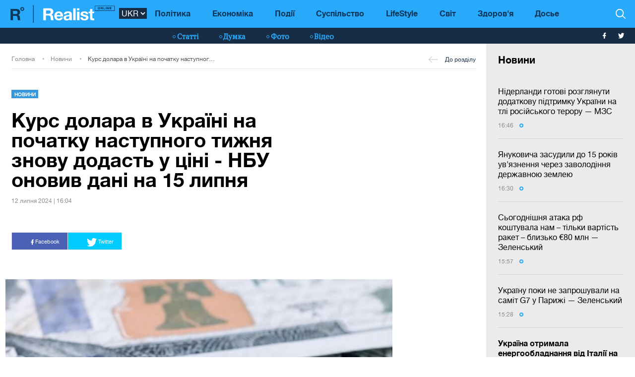

--- FILE ---
content_type: text/html; charset=UTF-8
request_url: https://realist.online/ukr/news/kurs-dolara-v-ukrajini-na-pochatku-nastupnoho-tizhnja-znovu-dodast-u-tsini-nbu-onoviv-dani-na-15-lipnja-
body_size: 13673
content:
    <!DOCTYPE html>
    <html lang="uk">
                    <head>
    <meta charset="utf-8">
    <meta http-equiv="X-UA-Compatible" content="IE=edge">
    <meta name="viewport" content="width=device-width, initial-scale=1">
    
        <title>Курс долара виріс на 16 копійок - НБУ оновив ціни на 15 липня </title>    <meta name="description" content="Курс долара в Україні на початку нового робочого тижня знову збільшиться в ціні. Національний банк підняв американську валюту до нового історичного максимуму, в результаті чого вона перевищила позначку в 41 гривню.
Про це головний регулятор написав на своєму офіційному порталі у п&#039;ятницю, 12 липня.&amp;nbsp;
Так, станом на понеділок, 15 липня, долар США перебуватиме на рівні&amp;nbsp;41,0434 гривні за один &quot;зелений&quot;, що на 0,1677 гривні більше, аніж напередодні (вищим офіційний ку" class="js-meta" />        
    <meta name="google-site-verification" content="lhSer1jyyuRiJ-ZpOF58dXBcxoba-zsQT0WHYRsS-ms" />

        
            
    
    <meta name="twitter:card" content="summary">
    <meta name="twitter:title" content="Курс долара в Україні на початку наступного тижня знову додасть у ціні - НБУ оновив дані на 15 липня ">
    <meta name="twitter:image" content="https://realist.online/img/article/1334/28_og_image-v1720793829.png">

    <meta property="og:title" content="Курс долара в Україні на початку наступного тижня знову додасть у ціні - НБУ оновив дані на 15 липня ">
    <meta property="og:description" content="">
    <meta property="og:url" content="https://realist.online/ukr/news/kurs-dolara-v-ukrajini-na-pochatku-nastupnoho-tizhnja-znovu-dodast-u-tsini-nbu-onoviv-dani-na-15-lipnja-" />
    <meta property="og:image" content="https://realist.online/img/article/1334/28_og_image-v1720793829.png" />
    <meta property="og:type" content="article"/>
    <meta property="og:image:width" content="1200" />
    <meta property="og:image:height" content="678" />

    <link href="/user/css/realist-min-v108.css" rel="stylesheet">
    <link href="/user/css/mfix5-v26.css" rel="stylesheet">

    <script async src="https://pagead2.googlesyndication.com/pagead/js/adsbygoogle.js?client=ca-pub-4708441813994321" crossorigin="anonymous"></script>
    <script async src="https://pagead2.googlesyndication.com/pagead/js/adsbygoogle.js?client=ca-pub-5905182425492370" crossorigin="anonymous"></script>

                                                        <link rel="preload" as="image" href="/img/article/1334/28_large-v1720793828.png"/>
            <link rel="preload" as="image" href="/img/article/1334/28_tn-v1720793826.png"/>
            
            
                

            <script type="application/ld+json">
        {
            "@context": "http://schema.org",
            "@type": "NewsArticle",
            "mainEntityOfPage": {
                "@type": "WebPage",
                "@id": "https://realist.online/ukr/news/kurs-dolara-v-ukrajini-na-pochatku-nastupnoho-tizhnja-znovu-dodast-u-tsini-nbu-onoviv-dani-na-15-lipnja-"
            },
            "headline": "Курс долара в Україні на початку наступного тижня знову додасть у ціні - НБУ оновив дані на 15 липня ",
                        "image":  ["https://realist.online/img/article/1334/28_main-v1720793826.png"],
                "datePublished": "2024-07-12T16:04:00+03:00",
                "dateCreated": "2024-07-12T16:04:00+03:00",
                    "dateModified": "2026-01-21T05:57:33+02:00",
                    "publisher": {
                "@type": "Organization",
                "name": "Realist.online",
                "logo": {
                    "@type": "ImageObject",
                    "url": "https://realist.online/user/img/realist-logo.png",
                    "width": 264,
                    "height": 46
                }
            },
            "author": {
                "@type": "Organization",
                "name": "Realist.online"
            },
            "description": ""
        }</script>
    
            <script type="application/ld+json">
        {
            "@context": "http://schema.org/", 
            "@type": "BreadcrumbList", 
            "itemListElement": [
                { 
                "@type": "ListItem", 
                "position": "1", 
                "item": { 
                    "@id": "https://realist.online/ukr", 
                    "name": "Головна" 
                } 
                },
                {
                "@type": "ListItem", 
                "position": "2", 
                "item": { 
                    "@id": "https://realist.online/ukr/news", 
                    "name": "Новини" 
                } 
                },
                {
                "@type": "ListItem", 
                "position": "3", 
                "item": { 
                    "@id": "https://realist.online/ukr/news/kurs-dolara-v-ukrajini-na-pochatku-nastupnoho-tizhnja-znovu-dodast-u-tsini-nbu-onoviv-dani-na-15-lipnja-", 
                    "name": "Курс долара в Україні на початку наступного тижня знову додасть у ціні - НБУ оновив дані на 15 липня " 
                } 
                }
            ]
        }
        </script>
        
    <link rel="shortcut icon" href="/user/img/favicon.ico" type="image/x-icon">

    
            

                <link rel="canonical" href="https://realist.online/ukr/news/kurs-dolara-v-ukrajini-na-pochatku-nastupnoho-tizhnja-znovu-dodast-u-tsini-nbu-onoviv-dani-na-15-lipnja-"/>
        <link rel="alternate" href="https://realist.online/ukr/news/kurs-dolara-v-ukrajini-na-pochatku-nastupnoho-tizhnja-znovu-dodast-u-tsini-nbu-onoviv-dani-na-15-lipnja-" hreflang="uk-UA"/>
                        <link rel="alternate" href="https://realist.online/news/kurs-dollara-v-ukraine-v-nachale-sledujushchej-nedeli-snova-pribavit-v-tsene-nbu-obnovil-dannye-na-15-ijulja" hreflang="ru-UA"/>
            
            <link rel="amphtml" href="https://realist.online/ukr/amp/news/kurs-dolara-v-ukrajini-na-pochatku-nastupnoho-tizhnja-znovu-dodast-u-tsini-nbu-onoviv-dani-na-15-lipnja-">
    
    <script async src="https://pagead2.googlesyndication.com/pagead/js/adsbygoogle.js?client=ca-pub-6199736419428429" crossorigin="anonymous"></script>

    <!-- Google tag (gtag.js) -->
    <script async src="https://www.googletagmanager.com/gtag/js?id=G-0ZC460X59H"></script>
    <script>
        window.dataLayer = window.dataLayer || [];
        function gtag(){dataLayer.push(arguments);}
        gtag('js', new Date());

        gtag('config', 'G-0ZC460X59H');
    </script>

    <script>
        var loadsrcscache = [];
        load_srcs = function(sources, callback) {
            loadsrcscache.push([sources, callback]);
        }
    </script>
</head>

                                                            <body class="open-news">
            <div class="sbody">
                
                                    <script src="https://cdn.admixer.net/scripts3/loader2.js" async
                            data-inv="//inv-nets.admixer.net/"
                            data-r="single"
                            data-sender="admixer"
                            data-bundle="desktop"></script>
                    <script type='text/javascript'>
                        (window.globalAmlAds = window.globalAmlAds || []).push(function() {
                        globalAml.defineSlot({z: '008b0fad-8b34-455b-89d4-52129a977b75', ph: 'admixer_008b0fad8b34455b89d452129a977b75_zone_63499_sect_18531_site_13860', i: 'inv-nets', s:'d6188603-55af-49b3-b884-f8bd1f289d30', sender: 'admixer'});
                        globalAml.singleRequest("admixer");});
                    </script>
                                
                 
<header>
    <style>
        [data-place="45"] .banner img {
            max-height:88px;
            display:block;
            margin: 0 auto;
        }
    </style>
    <div class="header">
        <div class="menu-top" data-js="menu"> 
            
            <div class="inner relative">           
                <a href="/ukr" class="logo fl-left"><img src="/user/img/logo.svg" alt="Realist logo"></a>

                <select class="switcher js-lang-switch"> 
                                                                                                                                                                        <option data-lset="1"  value="/news/kurs-dollara-v-ukraine-v-nachale-sledujushchej-nedeli-snova-pribavit-v-tsene-nbu-obnovil-dannye-na-15-ijulja">RUS</option>
                                                                                                                                                    <option data-lset="2" selected value="#">UKR</option>
                                    </select>

                <div class="btns-border btns-mobile clearfix fl-left">
                    <div class="themes fl-left" data-js="panel" data-type="themes">
                        <span class="icon-themes">
                            <img class="svg" src="/user/img/themes.svg" alt="themes" width="13" height="9">
                        </span>
                    </div>
                    <div class="stream fl-left" data-js="panel" data-type="news">
                        <span class="icon-stream">
                            <img class="svg" src="/user/img/stream1.svg" alt="stream" width="13" height="9">

                        </span>
                    </div>
                </div>
                <div class="menu-btns p-y-2">
                    <div class="mobile-btn fl-left" data-js="mobileMenu" style='display: none'>
                        <span class="mobile-sign"></span>Розділи
                    </div>
                    <div class="btns-border btns-border-bottom clearfix fl-left">
                    </div>
                    <div class="search fl-right" data-js="search" search-top>

                        <img class="svg" src="/user/img/search.svg" alt="search" width="12" height="12">

                    </div>
                </div>
                <input type="checkbox" id="nav-trigger" class="nav-trigger" style='display: none'/>
                <label class='nav-trigger-label' for="nav-trigger">
                <div><span class="mobile-sign"></span>Розділи</div>
                </label>
                <nav class="menu-wr">
                    <ul class="menu" mainmenu>
                                                                                                                                                                                <li class="link-item"><a href="/ukr/politika" class="link ">Політика</a></li>
                                                                                                                                                                                                            <li class="link-item"><a href="/ukr/ekonomika" class="link ">Економіка</a></li>
                                                                                                                                                                                                            <li class="link-item"><a href="/ukr/incident" class="link ">Події</a></li>
                                                                                                                                                                                                            <li class="link-item"><a href="/ukr/society" class="link ">Суспільство</a></li>
                                                                                                                                                                                                            <li class="link-item"><a href="/ukr/life" class="link ">LifeStyle</a></li>
                                                                                                                                                                                                            <li class="link-item"><a href="/ukr/mir" class="link ">Світ</a></li>
                                                                                                                                                                                                            <li class="link-item"><a href="/ukr/health" class="link ">Здоров'я</a></li>
                                                                            <li class="link-item">
                            <a href="/ukr/files/persons" class="link ">
                                Досье
                            </a>
                        </li>
                    </ul>
                </nav>
                
                <div class="panel-search">
                    <div class="input-wr">
                        <input type="text" placeholder="Пошук по сайту" class="input" id="top-search" search-top>
                    </div>
                </div>
            </div>
        </div>    
        <div class="menu-bottom">
            <div class="inner relative clearfix">
                <div class="menu-bottom-left">
                    <div class="rates fl-left clearfix">
                    </div>
                </div>
                <nav class="menu-wr" reloadable data-block="menu-bottom" data-fade="false">
                    <ul class="menu">
                                                                                                                                                                                <li class="hashtag-item">
                                    <a href="/ukr/publications" class="hashtag"><span class="hashtag-sign htsmall"></span>Статті</a>
                                </li>
                                                                                                                                                                                                                                                                                                                                                                                                                                                                                                                                                                    <li class="hashtag-item">
                                    <a href="/ukr/group/blog" class="hashtag"><span class="hashtag-sign htsmall"></span>Думка</a>
                                </li>
                                                                                                                                                                                                            <li class="hashtag-item">
                                    <a href="/ukr/group/fotoreportazh" class="hashtag"><span class="hashtag-sign htsmall"></span>Фото</a>
                                </li>
                                                                                                                                                                                                            <li class="hashtag-item">
                                    <a href="/ukr/group/video" class="hashtag"><span class="hashtag-sign htsmall"></span>Відео</a>
                                </li>
                                                                        </ul>
                </nav>
                <div class="social">
                    <a href="https://www.facebook.com/people/Realist-Online/100087422393232/" rel="nofollow" class="fb" target="_blank">
                        <img class="svg" src="/user/img/fb-wh.svg" alt="fb-wh" width="6" height="12">
                    </a>
                    <a href="https://twitter.com/realist_online" rel="nofollow" class="tw" target="_blank">
                        <img class="svg" src="/user/img/tw-wh.svg" alt="tw-wh" width="20" height="18">
                    </a>
                </div>
            </div>
        </div>
    </div>
</header>                  <style>aside > section > .sunsite_actions {position: relative;}.mob_close {margin: 0;display: block;width: 33px !important;position: absolute;top: 0;right: 0;height: 33px;background: #fff;z-index: 110000}.mob_close .btn_close_b {margin: 0;display: block;width: 33px !important;height: 33px;background-image: url("[data-uri]");background-size: 100%;cursor: pointer}.section-menu {display: flex;flex-direction: column;justify-content: space-between;}</style>



    <aside>
        <section class="section-menu section-news grey-item mfix">
                        <div data-action="banners" data-place="63" data-page="2900" class="sunsite_actions"></div>
    
    <section class="list">
        <div class="themes-title themes-title-inside m-t-pol p-t-2 p-x-3 p-b-2">Новини</div>

        <section class="panel-no-image-short clearfix js-append-stream">
                        
                            
                <section class="panel panel-text relative">
                    <section class="news-list">
                                                <a href="/ukr/news/niderlandi-hotovi-rozhljanuti-dodatkovu-pidtrimku-ukrajini-na-tli-rosijskoho-teroru-mzs" class="news-title" data-edit="141919,2900" data-absnum="141919">
                                                            Нідерланди готові розглянути додаткову підтримку України на тлі російського терору — МЗС
                                                                                    </a>

                        
                        <div class="panel-date">
                            <span class="date-sign">
                                16:46
                                <span class="circle"></span>
                            </span>
                        </div>
                    </section>
                    <div class="line-bottom"></div>
                </section>

                                            
                <section class="panel panel-text relative">
                    <section class="news-list">
                                                <a href="/ukr/news/janukovicha-zasudili-do-15-rokiv-uvjaznennja-cherez-zavolodinnja-derzhavnoju-zemleju" class="news-title" data-edit="141918,2900" data-absnum="141918">
                                                            Януковича засудили до 15 років ув'язнення через заволодіння державною землею
                                                                                    </a>

                        
                        <div class="panel-date">
                            <span class="date-sign">
                                16:30
                                <span class="circle"></span>
                            </span>
                        </div>
                    </section>
                    <div class="line-bottom"></div>
                </section>

                                            
                <section class="panel panel-text relative">
                    <section class="news-list">
                                                <a href="/ukr/news/sohodnishnja-ataka-rf-koshtuvala-nam-tilki-vartist-raket-blizko-80-mln-zelenskij" class="news-title" data-edit="141917,2900" data-absnum="141917">
                                                            Сьогоднішня атака рф коштувала нам – тільки вартість ракет – близько €80 млн — Зеленський
                                                                                    </a>

                        
                        <div class="panel-date">
                            <span class="date-sign">
                                15:57
                                <span class="circle"></span>
                            </span>
                        </div>
                    </section>
                    <div class="line-bottom"></div>
                </section>

                                            
                <section class="panel panel-text relative">
                    <section class="news-list">
                                                <a href="/ukr/news/ukrajinu-poki-ne-zaproshuvali-na-samit-g7-u-parizhi-zelenskij" class="news-title" data-edit="141916,2900" data-absnum="141916">
                                                            Україну поки не запрошували на саміт G7 у Парижі — Зеленський
                                                                                    </a>

                        
                        <div class="panel-date">
                            <span class="date-sign">
                                15:28
                                <span class="circle"></span>
                            </span>
                        </div>
                    </section>
                    <div class="line-bottom"></div>
                </section>

                                            
                <section class="panel panel-text relative">
                    <section class="news-list">
                                                <a href="/ukr/news/ukrajina-otrimala-enerhoobladnannja-vid-italiji-dlja-dodatkovoji-heneratsiji-elektroenerhiji-zelenskij" class="news-title" data-edit="141915,2900" data-absnum="141915">
                                                            <strong>Україна отримала енергообладнання від Італії на понад €835 тисяч — Зеленський</strong>
                                                    </a>

                        
                        <div class="panel-date">
                            <span class="date-sign">
                                14:57
                                <span class="circle"></span>
                            </span>
                        </div>
                    </section>
                    <div class="line-bottom"></div>
                </section>

                                            
                <section class="panel panel-text relative">
                    <section class="news-list">
                                                <a href="/ukr/news/zelenskij-rozpoviv-za-jakikh-umov-mozhliva-zustrich-z-trampom-u-davosi" class="news-title" data-edit="141914,2900" data-absnum="141914">
                                                            Зеленський розповів, за яких умов можлива зустріч з Трампом у Давосі
                                                                                    </a>

                        
                        <div class="panel-date">
                            <span class="date-sign">
                                14:32
                                <span class="circle"></span>
                            </span>
                        </div>
                    </section>
                    <div class="line-bottom"></div>
                </section>

                                            
                <section class="panel panel-text relative">
                    <section class="news-list">
                                                <a href="/ukr/news/tramp-zaprosiv-ukrajinu-uvijti-do-skladu-radi-miru-zelenskij" class="news-title" data-edit="141912,2900" data-absnum="141912">
                                                            Трамп запросив Україну увійти до складу Ради миру — Зеленський
                                                                                    </a>

                        
                        <div class="panel-date">
                            <span class="date-sign">
                                13:59
                                <span class="circle"></span>
                            </span>
                        </div>
                    </section>
                    <div class="line-bottom"></div>
                </section>

                                            
                <section class="panel panel-text relative">
                    <section class="news-list">
                                                <a href="/ukr/news/ja-obiraju-ukrajinu-a-ne-ekonomichnij-forum-zelenskij" class="news-title" data-edit="141911,2900" data-absnum="141911">
                                                            Я обираю Україну, а не економічний форум — Зеленський
                                                                                    </a>

                        
                        <div class="panel-date">
                            <span class="date-sign">
                                13:34
                                <span class="circle"></span>
                            </span>
                        </div>
                    </section>
                    <div class="line-bottom"></div>
                </section>

                                            
                <section class="panel panel-text relative">
                    <section class="news-list">
                                                <a href="/ukr/news/holova-mzs-ukrajini-proviv-rozmovu-z-hlavoju-diplomatiji-jes-kajeju-kallas" class="news-title" data-edit="141910,2900" data-absnum="141910">
                                                            Голова МЗС України провів розмову з главою дипломатії ЄС Каєю Каллас
                                                                                    </a>

                        
                        <div class="panel-date">
                            <span class="date-sign">
                                13:14
                                <span class="circle"></span>
                            </span>
                        </div>
                    </section>
                    <div class="line-bottom"></div>
                </section>

                                            
                <section class="panel panel-text relative">
                    <section class="news-list">
                                                <a href="/ukr/news/na-dnipropetrovshchini-bez-tepla-zalishilisja-ponad-15-000-spozhivachiv-kuleba" class="news-title" data-edit="141909,2900" data-absnum="141909">
                                                            На Дніпропетровщині без тепла залишилися понад 15 000 споживачів — Кулеба
                                                                                    </a>

                        
                        <div class="panel-date">
                            <span class="date-sign">
                                13:01
                                <span class="circle"></span>
                            </span>
                        </div>
                    </section>
                    <div class="line-bottom"></div>
                </section>

                                            
                <section class="panel panel-text relative">
                    <section class="news-list">
                                                <a href="/ukr/news/u-kijevi-ponad-5600-bahatopoverkhivok-bez-opalennja-pislja-ataki-rf-klichko" class="news-title" data-edit="141908,2900" data-absnum="141908">
                                                            У Києві понад 5600 багатоповерхівок без опалення після атаки рф — Кличко
                                                                                    </a>

                        
                        <div class="panel-date">
                            <span class="date-sign">
                                12:49
                                <span class="circle"></span>
                            </span>
                        </div>
                    </section>
                    <div class="line-bottom"></div>
                </section>

                                            
                <section class="panel panel-text relative">
                    <section class="news-list">
                                                <a href="/ukr/news/zelenskij-proviv-cherhovij-enerhetichnij-selektor-detali-" class="news-title" data-edit="141907,2900" data-absnum="141907">
                                                            Зеленський провів черговий енергетичний селектор: деталі 
                                                                                    </a>

                        
                        <div class="panel-date">
                            <span class="date-sign">
                                11:56
                                <span class="circle"></span>
                            </span>
                        </div>
                    </section>
                    <div class="line-bottom"></div>
                </section>

                                            
                <section class="panel panel-text relative">
                    <section class="news-list">
                                                <a href="/ukr/news/na-poltavshchini-voroh-atakuvav-promislovij-objekt-dsns-foto" class="news-title" data-edit="141906,2900" data-absnum="141906">
                                                            На Полтавщині ворог атакував промисловий об'єкт — ДСНС (фото)
                                                                                    </a>

                        
                        <div class="panel-date">
                            <span class="date-sign">
                                11:34
                                <span class="circle"></span>
                            </span>
                        </div>
                    </section>
                    <div class="line-bottom"></div>
                </section>

                                            
                <section class="panel panel-text relative">
                    <section class="news-list">
                                                <a href="/ukr/news/sbu-zatrimala-ahenta-hru-rf-jakij-hotuvav-skhroni-z-vibukhivkoju-dlja-teraktiv-u-chotirokh-rehionakh" class="news-title" data-edit="141905,2900" data-absnum="141905">
                                                            СБУ затримала агента ГРУ рф, який готував схрони з вибухівкою для терактів у чотирьох регіонах
                                                                                    </a>

                        
                        <div class="panel-date">
                            <span class="date-sign">
                                10:54
                                <span class="circle"></span>
                            </span>
                        </div>
                    </section>
                    <div class="line-bottom"></div>
                </section>

                                            
                <section class="panel panel-text relative">
                    <section class="news-list">
                                                <a href="/ukr/news/unochi-rosija-zavdala-kombinovanoho-udaru-po-ukrajini-skilki-tsilej-zbila-ppo" class="news-title" data-edit="141904,2900" data-absnum="141904">
                                                            Уночі росія завдала комбінованого удару по Україні: скільки цілей збила ППО
                                                                                    </a>

                        
                        <div class="panel-date">
                            <span class="date-sign">
                                10:39
                                <span class="circle"></span>
                            </span>
                        </div>
                    </section>
                    <div class="line-bottom"></div>
                </section>

                                            
                <section class="panel panel-text relative">
                    <section class="news-list">
                                                <a href="/ukr/news/rosija-atakuvala-ukrajinu-balistikoju-krilatimi-raketami-ta-ponad-300-dronami-zelenskij" class="news-title" data-edit="141903,2900" data-absnum="141903">
                                                            росія атакувала Україну балістикою, крилатими ракетами та понад 300 дронами — Зеленський
                                                                                    </a>

                        
                        <div class="panel-date">
                            <span class="date-sign">
                                10:18
                                <span class="circle"></span>
                            </span>
                        </div>
                    </section>
                    <div class="line-bottom"></div>
                </section>

                                            
                <section class="panel panel-text relative">
                    <section class="news-list">
                                                <a href="/ukr/news/vnochi-voroh-atakuvav-dnipro-postrazhdalo-dvoje-ljudej" class="news-title" data-edit="141901,2900" data-absnum="141901">
                                                            Вночі ворог атакував Дніпро: постраждало двоє людей
                                                                                    </a>

                        
                        <div class="panel-date">
                            <span class="date-sign">
                                09:57
                                <span class="circle"></span>
                            </span>
                        </div>
                    </section>
                    <div class="line-bottom"></div>
                </section>

                                            
                <section class="panel panel-text relative">
                    <section class="news-list">
                                                <a href="/ukr/politika/chomu-ukrajini-vihidno-stvorennja-novoji-jevropejskoji-oboronnoji-industrialnoji-koalitsiji-nezalezhno-vid-ssha" class="news-title" data-edit="141902,2871" data-absnum="141902">
                                                            Чому Україні вигідно створення нової європейської оборонної індустріальної коаліції незалежно від США
                                                                                    </a>

                        
                        <div class="panel-date">
                            <span class="date-sign">
                                09:55
                                <span class="circle"></span>
                            </span>
                        </div>
                    </section>
                    <div class="line-bottom"></div>
                </section>

                                            
                <section class="panel panel-text relative">
                    <section class="news-list">
                                                <a href="/ukr/news/u-kilkokh-rehionakh-dijut-avarijni-vidkljuchennja-cherez-rosijski-obstrili-ukrenerho" class="news-title" data-edit="141900,2900" data-absnum="141900">
                                                            У кількох регіонах діють аварійні відключення через російські обстріли — "Укренерго"
                                                                                    </a>

                        
                        <div class="panel-date">
                            <span class="date-sign">
                                09:33
                                <span class="circle"></span>
                            </span>
                        </div>
                    </section>
                    <div class="line-bottom"></div>
                </section>

                                            
                    <div class="panel panel-text relative">
                        <div class="news-list">
                            <div data-action="banners" data-place="41" data-page="2900" class="sunsite_actions"></div>
                        </div>
                    </div>

                    <div class="section-date fl-left col-xs-12">19 сiчня 2026</div>
                
                <section class="panel panel-text relative">
                    <section class="news-list">
                                                <a href="/ukr/news/u-davosi-rozpochavsja-vsesvitnij-ekonomichnij-forum-2026-roku-khto-prisutnij-ta-pro-shcho-hovoritimut" class="news-title" data-edit="141898,2900" data-absnum="141898">
                                                            <strong>У Давосі розпочався Всесвітній економічний форум 2026 року: хто присутній та про що говоритимуть</strong>
                                                    </a>

                        
                        <div class="panel-date">
                            <span class="date-sign">
                                16:49
                                <span class="circle"></span>
                            </span>
                        </div>
                    </section>
                    <div class="line-bottom"></div>
                </section>

                                    </section>

        <div class="panel panel-text relative newsmob">
            <div class="news-list">
                <a href="/ukr/news" class="_news-title">Читати всі новини</a>
            </div>
        </div>

        <div class="panel panel-text relative js-load-more" >
            <div class="news-list">
                <a href="/ukr/news" class="_news-title">Читати всі новини</a>
            </div>
        </div>

    </section>

            <div data-action="banners" data-place="69" data-page="2900" class="sunsite_actions"></div>
    
        </section>
    </aside>

<script>
    document.querySelector('body').classList.add('open-news');

    /*
    document.addEventListener("scroll", function() {
        if(window.banners_loaded && !window.init_aside) {
            setTimeout(() => {
                if(window.scrollY >= 10) {
                    const section_menu = document.querySelector('.section-menu.section-news');
                    var bans = section_menu.querySelectorAll('.banner'), 
                        ban_h = 0;

                    for (let ban of bans) {
                        ban_h += ban.offsetHeight;
                    }

                    let list = section_menu.querySelector('.list');
                    list.style.height = 'calc(100vh - '+ ban_h +'px - 88px)';

                    window.init_aside = true;
                }
            }, 1000);
        }
    });



    let moreBtn = document.querySelector('.js-load-more');
    let streamElement = document.querySelector('.js-append-stream');
    
    let page = 2;
    
    if(moreBtn && streamElement) {
        moreBtn.addEventListener('click', function (e) {
            e.preventDefault();

            ajax.get(
                'https://realist.online' + lang + '/actions/load-news',
                {
                    'page' : page
                },
                function(data) {
                    data = JSON.parse(data);
                    if(data.success) {
                        let stream = data.list;
                        for(let item in stream) {
                            //streamElement.append(fromHTML(stream[item]));
                            var resHTML = fromHTMLAll(stream[item]);
                            Array.from(resHTML).forEach(function(el) {
                                streamElement.append(el);
                            });
                        }
                        page++;
                        
                        if(typeof place_redactor_pens !== 'undefined') {
                            place_redactor_pens();
                        }
                    }

                    if(!data.next) {
                        moreBtn.style.display = 'none';
                    }
                }
            );
        });
    }
    */
</script>
<section reloadable="" data-block="content" class="section-main">
    <div class="content">
        <div class="panel-list">
            <div class="inner">
                <div class="row">
                    <div class="template clearfix" data-js="template">
                        <div class="grid" style="position: relative; height: 0px;">
                            <div class="grid-sizer"></div>
                            <div class="item width-12" style="position: absolute; left: 0%; top: 0px;">
                                <div class="wrapper">
                                    <div style="text-align:center; margin:0 auto;">
                                    </div>
                                </div>
                            </div>
                            <div class="item width-12" style="position: absolute; left: 0%; top: 0px;">
                                <div class="wrapper">
                                </div>
                            </div>
                        </div>
                    </div>
                </div>
            </div>

            <div class="panel-list breadcrumbs-list breadcrumbs-list-relative margin-up breadcrumbs-after-banner">
    <div>
        <div class="inner breadcrumbs-inner">
            <div class="breadcrumbs-line clearfix">
                <ul class="breadcrumbs col-xs-8">
                    <li class="crumbs-item"><a href="/ukr/">Головна</a></li>
                    <li class="crumbs-item"><a href="/ukr/news">Новини</a></li>
                    <li class="crumbs-item"><a href="/ukr/news/kurs-dolara-v-ukrajini-na-pochatku-nastupnoho-tizhnja-znovu-dodast-u-tsini-nbu-onoviv-dani-na-15-lipnja-">Курс долара в Україні на початку наступного тижня знову додасть у ціні - НБУ оновив дані на 15 липня </a></li>
                </ul>
                <a href="/ukr/news" class="back"><span class="back-sign"></span>До розділу</a>
            </div>
        </div>
    </div>
</div>            
            <article class="content content-aside-fixed mir">
                <div class="panel-list panel-list-header">
                    <div class="inner">
                        <div class="row content-wide-block min-text-height650">
                            <div class="clearfix col-xs-9">
                                <div class="panel panel-text col-sm-10 fl-left">
                                    <div class="panel-type-inner">
                                        <a href="/ukr/news" class="panel-type up">Новини</a>

                                                                            </div>

                                    <h1 data-edit="133428,2900" data-absnum="133428">Курс долара в Україні на початку наступного тижня знову додасть у ціні - НБУ оновив дані на 15 липня </h1>
                                    <div class="panel-date">
                                        12 липня 2024 | 16:04
                                    </div>
                                </div>
                            </div>
                            <div class="panel-aside col-sm-3 m-t-1 p-t-pol">
                            </div>
                            <div class="wrapper col-xs-12 col-sm-9 clearfix fl-left">
                                <div class="social-share">
                                    <div class="social-likes likely" data-js="likely">
                                        <div class="facebook">
                                            <img class="svg" src="/user/img/fb-wh.svg" alt="fb-wh" width="6" height="12">
                                            Facebook
                                        </div>
                                        <div class="twitter">
                                            <img class="svg" src="/user/img/tw-wh.svg" alt="tw-wh" width="20" height="18">
                                            Twitter
                                        </div>
                                    </div>
                                </div>
                            </div>

                                                                                        <div class="wrapper col-xs-12 col-sm-9 clearfix" style="max-width:900px;">
                                    <picture style="max-width:750px;width:100%; height:auto">
                                        <source srcset="/img/article/1334/28_tn-v1720793826.png" media="(max-width: 567px)">
                                        <img src="/img/article/1334/28_large-v1720793828.png" alt="Курс долара виріс на 16 копійок - НБУ оновив ціни на 15 липня  - фото 1">
                                    </picture>
                                                                    </div>
                                                        
                            <div id="article-content">
                                

                                                                    <div class="only-text fl-left col-mob-12 col-sm-9 left2">
                                        <div class="panel panel-text p-y-0 col-xs-12">
                                                                                        <p>Курс долара в Україні на початку нового робочого тижня знову збільшиться в ціні. Національний банк підняв американську валюту до нового історичного максимуму, в результаті чого вона перевищила позначку в 41 гривню.</p><div class="advertising ukrnet"><div data-action="banners" data-place="49" data-page="2900" data-absnum="133428" class="sunsite_actions"></div></div>
<p>Про це головний регулятор <a target="_blank" href="https://bank.gov.ua/ua/markets/exchangerates">написав</a> на своєму офіційному порталі у п'ятницю, 12 липня.&nbsp;</p>
<p>Так, станом на понеділок, 15 липня, долар США перебуватиме на рівні&nbsp;41,0434 гривні за один "зелений", що на 0,1677 гривні більше, аніж напередодні (вищим офіційний курс був лише 12 липня &ndash; 40,8823).</p><div class="advertising ukrnet"><div data-action="banners" data-place="65" data-page="2900" data-absnum="133428" class="sunsite_actions"></div></div>
<p><div class="img-container">
        <a data-fslightbox href="/img/forall/u/21/43/Screenshot_494.png">
            <img srcset="[data-uri]" data-srcset="/img/forall/u/21/43/Screenshot_494.png 100w" src="/img/forall/u/21/43/Screenshot_494.png" alt="">
        </a>
    </div></p>
<p>Своєю чергою єдина європейська валюта коштуватиме упродовж доби 44,686 гривні за один євро, що на 0,3042 гривні дорожче, аніж днем раніше.&nbsp;</p><div class="advertising ukrnet"><div data-action="banners" data-place="50" data-page="2900" data-absnum="133428" class="sunsite_actions"></div></div>
<p><em>"Це також максимум. Вище курс був 12 липня &ndash; 44,3818",</em> - зауважили в НБУ.&nbsp;</p>
<p><div class="img-container">
        <a data-fslightbox href="/img/forall/u/21/43/Screenshot_395.png">
            <img srcset="[data-uri]" data-srcset="/img/forall/u/21/43/Screenshot_395.png 100w" src="/img/forall/u/21/43/Screenshot_395.png" alt="">
        </a>
    </div></p>
<p>Ситуація на міжбанку виглядати наступним чином (<strong>долар США здорожчав на 12 копійок</strong>):</p><div data-action="banners" data-place="44" data-page="2900" data-absnum="133428" class="sunsite_actions"></div>
<p>- купівля - 41,01 гривні,</p><div class="advertising ukrnet"><div data-action="banners" data-place="54" data-page="2900" data-absnum="133428" class="sunsite_actions"></div></div>
<p>- продаж - 41,03 гривні.&nbsp;</p>
<p><div class="img-container">
        <a data-fslightbox href="/img/forall/u/21/43/Screenshot_495.png">
            <img srcset="[data-uri]" data-srcset="/img/forall/u/21/43/Screenshot_495.png 100w" src="/img/forall/u/21/43/Screenshot_495.png" alt="">
        </a>
    </div></p>
<p>В обмінниках України в понеділок, 15 липня, заокеанська валюта здорожчає ще на 10 копійок. Її ціна впродовж доби перебуватиме на рівні 41,15 гривні за один долар.&nbsp;</p>
<p>Раніше ми писали про те, що <a href="/ukr/news/v-ukrajini-zbilshivsja-riven-vvp-detali-vid-minekonomiki">ВВП в Україні у червні збільшився на 1,1% у порівнянні з червнем</a>&nbsp; минулого, 2023 року.&nbsp;</p>
                                        </div>
                                        <a class="googlenews" target="_blank" rel="nofollow" href="https://news.google.com/publications/CAAiEBJcPXntZZ1BKq4wQauCDjoqFAgKIhASXD157WWdQSquMEGrgg46?hl=ru&gl=UA&ceid=UA%3Aru">Читайте Realist в Google News</a>
                                    </div>
                                
                                                                                            </div>
                            <div style="margin-bottom: 30px;display: block;">
                                <div data-action="banners" data-place="67" data-page="2900" class="sunsite_actions after-article-bn-fix"></div>
                            </div>
                            <div style="margin-bottom: 30px;display: block;">
                                <div data-action="banners" data-place="66" data-page="2900" class="sunsite_actions after-article-bn-fix"></div>
                            </div>
                            <div class="panel-inside col-sm-9">
                                <div class="panel panel-text">
                                    <div class="tegs">
                                                                            </div>
                                </div>
                            </div>
                        </div>
                    </div>
                </div>
            </article>

            <script>
                load_srcs(['/user/js/likely.js', '/user/css/likely.css'], function() {
                    likely.initiate();
                    
                    let bd = document.querySelector('body');
                    bd.classList.add('open-news');

                    let findCrs = Array.from(document.querySelectorAll(
                        '[data-js="sliderPhoto"], [data-js="sliderInside"], [data-js="sliderNews"]'
                    ));

                    if(findCrs.length > 0) {
                        load_srcs(['/user/js/tiny-slider.js', '/user/css/tiny-slider.css'], function() {
                            findCrs.forEach(function(elm) {
                                let stype = elm.getAttribute('data-js');
                                let ctr = (stype != 'sliderPhoto') ? elm : elm.querySelector('.slider-photo');

                                tns({
                                    container: ctr,
                                    items: 1,
                                    mode: 'carousel',
                                    controlsPosition: 'bottom',
                                    controlsContainer: elm.querySelector('.slider-photo-nav'),
                                    nav: true,
                                    navPosition: 'bottom',
                                    navAsThumbnails: true,
                                    mouseDrag: true,
                                    lazyload: true,
                                    autoplay: false
                                });
                            });
                        });
                    }
                });
            </script>

            

<section class="content">
    <div class="panel-list">
        <div class="inner">
            <section class="row">
                <div class="template clearfix">
                    <div class="grid">
                        <div class="item">
                        </div>
                    </div>

                    <div class="item width-12">
                        <div class="wrapper">
                            <div class="panel relative col-xs-12 fl-none m-y-3 p-y-0">
                                <div class="divider"></div>
                            </div>
                        </div>
                    </div>

                    <div class="item width-12">
                        <div data-action="banners" data-place="47" data-page="2900" class="sunsite_actions"></div>
                        <div data-action="banners" data-place="61" data-page="2900" class="sunsite_actions"></div>
                    </div>
                    
                    <section class="item width-7 new-line">
                        <div class="wrapper">
                        </div>
                    </section>

                                            
                                                                                                                                                                                                                                                    
                                                                                                                                                                    
                                                                                                                                                                    
                                                                                                                                                                                                                                                    
                                                                                                                                                                    
                                                                                                                                                                    
                                                                                                                                                                                                                                                <section class="item width-5">
                                                   <section class="panel-top-image panel panel-height-1 col-sm-12">
                                <div class="panel-wr panel-wr-top shadow shadow-colored">
                                    <a href="#" class="panel-type up m-l-3 m-t-3">Політика</a>
                                    <a href="/ukr/news/niderlandi-hotovi-rozhljanuti-dodatkovu-pidtrimku-ukrajini-na-tli-rosijskoho-teroru-mzs" class="panel-inner">
                                       <img srcset="[data-uri]" src="/img/article/1419/19_tn_wide-v1768920384.jpg" data-srcset="/img/article/1419/19_tn_wide-v1768920384.jpg 100w" alt='Нідерланди готові розглянути додаткову підтримку України на тлі російського терору — МЗС'/> 
                                    </a>
                                    <div class="panel-info p-a-3">
                                        <a href="/ukr/news/niderlandi-hotovi-rozhljanuti-dodatkovu-pidtrimku-ukrajini-na-tli-rosijskoho-teroru-mzs" class="panel-title">
                                            <span class="title-inner" data-edit="141919,2900" data-absnum="141919">Нідерланди готові розглянути додаткову підтримку України на тлі російського терору — МЗС</span>
                                        </a>
                                    </div>
                                    <div class="panel-date m-a-3">20 сiчня 2026</div>
                                </div>
                            </section>
                        
                    </section>

                    <section class="item width-7">
                        <div data-action="banners" data-place="51" data-page="2900" class="sunsite_actions"></div>
                    </section>

                    <section class="item width-5 mobile-vis" style="display:none">
                        <div class="panel-top-image panel panel-height-2 col-sm-12">
                            <div data-action="banners" data-place="42" data-page="2900" class="sunsite_actions"></div>
                        </div>
                    </section>

                    <section class="item width-12 new-line">
                        <div class="wrapper">
                        </div>
                    </section>
                    <section class="item width-7 new-line">
                        <section class="wrapper">
                                                        <section class="panel-top-image panel panel-height-1 col-sm-6">
                                <div class="panel-wr panel-wr-top shadow shadow-colored">
                                    <a href="#" class="panel-type up m-l-3 m-t-3">Новини</a>
                                    <a href="/ukr/news/janukovicha-zasudili-do-15-rokiv-uvjaznennja-cherez-zavolodinnja-derzhavnoju-zemleju" class="panel-inner">
                                       <img srcset="[data-uri]" src="/img/article/1419/18_tn-v1768919423.jpg" data-srcset="/img/article/1419/18_tn-v1768919423.jpg 100w" alt='Януковича засудили до 15 років ув'язнення через заволодіння державною землею'/> 
                                    </a>
                                    <div class="panel-info p-a-3">
                                        <a href="/ukr/news/janukovicha-zasudili-do-15-rokiv-uvjaznennja-cherez-zavolodinnja-derzhavnoju-zemleju" class="panel-title">
                                            <span class="title-inner" data-edit="141918,2900" data-absnum="141918">Януковича засудили до 15 років ув'язнення через заволодіння державною землею</span>
                                        </a>
                                    </div>
                                    <div class="panel-date m-a-3">20 сiчня 2026</div>
                                </div>
                            </section>
                        
                                                        <section class="panel-top-image panel panel-height-1 col-sm-6">
                                <div class="panel-wr panel-wr-top shadow shadow-colored">
                                    <a href="#" class="panel-type up m-l-3 m-t-3">Новини</a>
                                    <a href="/ukr/news/sohodnishnja-ataka-rf-koshtuvala-nam-tilki-vartist-raket-blizko-80-mln-zelenskij" class="panel-inner">
                                       <img srcset="[data-uri]" src="/img/article/1419/17_tn-v1768917837.jpg" data-srcset="/img/article/1419/17_tn-v1768917837.jpg 100w" alt='Сьогоднішня атака рф коштувала нам – тільки вартість ракет – близько €80 млн — Зеленський'/> 
                                    </a>
                                    <div class="panel-info p-a-3">
                                        <a href="/ukr/news/sohodnishnja-ataka-rf-koshtuvala-nam-tilki-vartist-raket-blizko-80-mln-zelenskij" class="panel-title">
                                            <span class="title-inner" data-edit="141917,2900" data-absnum="141917">Сьогоднішня атака рф коштувала нам – тільки вартість ракет – близько €80 млн — Зеленський</span>
                                        </a>
                                    </div>
                                    <div class="panel-date m-a-3">20 сiчня 2026</div>
                                </div>
                            </section>
                        
                        </section>
                    </section>
                    <section class="item width-5">
                        <section class="wrapper">
                                                        <section class="panel-top-image panel panel-height-1 col-sm-12">
                                <div class="panel-wr panel-wr-top shadow shadow-colored">
                                    <a href="#" class="panel-type up m-l-3 m-t-3">Політика</a>
                                    <a href="/ukr/news/ukrajinu-poki-ne-zaproshuvali-na-samit-g7-u-parizhi-zelenskij" class="panel-inner">
                                       <img srcset="[data-uri]" src="/img/article/1419/16_tn_wide-v1768916623.jpg" data-srcset="/img/article/1419/16_tn_wide-v1768916623.jpg 100w" alt='Україну поки не запрошували на саміт G7 у Парижі — Зеленський'/> 
                                    </a>
                                    <div class="panel-info p-a-3">
                                        <a href="/ukr/news/ukrajinu-poki-ne-zaproshuvali-na-samit-g7-u-parizhi-zelenskij" class="panel-title">
                                            <span class="title-inner" data-edit="141916,2900" data-absnum="141916">Україну поки не запрошували на саміт G7 у Парижі — Зеленський</span>
                                        </a>
                                    </div>
                                    <div class="panel-date m-a-3">20 сiчня 2026</div>
                                </div>
                            </section>
                        
                        </section>
                    </section>
                    <section class="item width-7 new-line">
                        <section class="wrapper">
                                                        <section class="panel-top-image panel panel-height-1 col-sm-6">
                                <div class="panel-wr panel-wr-top shadow shadow-colored">
                                    <a href="#" class="panel-type up m-l-3 m-t-3">Політика</a>
                                    <a href="/ukr/news/ukrajina-otrimala-enerhoobladnannja-vid-italiji-dlja-dodatkovoji-heneratsiji-elektroenerhiji-zelenskij" class="panel-inner">
                                       <img srcset="[data-uri]" src="/img/article/1419/15_tn-v1768913827.jpg" data-srcset="/img/article/1419/15_tn-v1768913827.jpg 100w" alt='Україна отримала енергообладнання від Італії на понад €835 тисяч — Зеленський'/> 
                                    </a>
                                    <div class="panel-info p-a-3">
                                        <a href="/ukr/news/ukrajina-otrimala-enerhoobladnannja-vid-italiji-dlja-dodatkovoji-heneratsiji-elektroenerhiji-zelenskij" class="panel-title">
                                            <span class="title-inner" data-edit="141915,2900" data-absnum="141915">Україна отримала енергообладнання від Італії на понад €835 тисяч — Зеленський</span>
                                        </a>
                                    </div>
                                    <div class="panel-date m-a-3">20 сiчня 2026</div>
                                </div>
                            </section>
                        
                                                        <section class="panel-top-image panel panel-height-1 col-sm-6">
                                <div class="panel-wr panel-wr-top shadow shadow-colored">
                                    <a href="#" class="panel-type up m-l-3 m-t-3">Політика</a>
                                    <a href="/ukr/news/zelenskij-rozpoviv-za-jakikh-umov-mozhliva-zustrich-z-trampom-u-davosi" class="panel-inner">
                                       <img srcset="[data-uri]" src="/img/article/1419/14_tn-v1768912335.jpg" data-srcset="/img/article/1419/14_tn-v1768912335.jpg 100w" alt='Зеленський розповів, за яких умов можлива зустріч з Трампом у Давосі'/> 
                                    </a>
                                    <div class="panel-info p-a-3">
                                        <a href="/ukr/news/zelenskij-rozpoviv-za-jakikh-umov-mozhliva-zustrich-z-trampom-u-davosi" class="panel-title">
                                            <span class="title-inner" data-edit="141914,2900" data-absnum="141914">Зеленський розповів, за яких умов можлива зустріч з Трампом у Давосі</span>
                                        </a>
                                    </div>
                                    <div class="panel-date m-a-3">20 сiчня 2026</div>
                                </div>
                            </section>
                        
                        </section>
                    </section>
                    <section class="item width-5">
                        <section class="wrapper">
                                                        <section class="panel-top-image panel panel-height-1 col-sm-12">
                                <div class="panel-wr panel-wr-top shadow shadow-colored">
                                    <a href="#" class="panel-type up m-l-3 m-t-3">Політика</a>
                                    <a href="/ukr/news/tramp-zaprosiv-ukrajinu-uvijti-do-skladu-radi-miru-zelenskij" class="panel-inner">
                                       <img srcset="[data-uri]" src="/img/article/1419/12_tn_wide-v1768910839.jpg" data-srcset="/img/article/1419/12_tn_wide-v1768910839.jpg 100w" alt='Трамп запросив Україну увійти до складу Ради миру — Зеленський'/> 
                                    </a>
                                    <div class="panel-info p-a-3">
                                        <a href="/ukr/news/tramp-zaprosiv-ukrajinu-uvijti-do-skladu-radi-miru-zelenskij" class="panel-title">
                                            <span class="title-inner" data-edit="141912,2900" data-absnum="141912">Трамп запросив Україну увійти до складу Ради миру — Зеленський</span>
                                        </a>
                                    </div>
                                    <div class="panel-date m-a-3">20 сiчня 2026</div>
                                </div>
                            </section>
                        
                        </section>
                    </section>
                    <section class="item width-7 new-line">
                        <div class="wrapper">
                        </div>
                    </section>
                </div>
            </section>
        </div>
    </div>
</section>

<section class="content">
    <div class="panel-list">
        <div class="inner">
            <section class="row">
                <div class="template clearfix">
                    <div class="item width-12">
                        <div data-action="banners" data-place="68" data-page="2900" class="sunsite_actions after-article-bn-fix"></div>
                    </div>
                </div>
            </section>
        </div>
    </div>
</section>        </div>
    </div>
</section>                  <footer>
    <div class="footer">
        <div class="inner relative clearfix">
            <div class="copy-rights fl-left">
                <a href="/" class="logo-sm">
                    <img class="svg" src="/user/img/logo-sm-footer.svg" alt="logo-sm" width="35" height="35">
                </a>
                <div class="copy">
                    <p>&copy; REALIST.ONLINE</p>
                    <p>Щоденне онлайн-видання</p>
                    <p>Всі права захищені</p>
                </div>
                <div class="social">
                    <a href="https://www.facebook.com/people/Realist-Online/100087422393232/" rel="nofollow" class="fb" target="_blank">

                        <img class="svg" src="/user/img/fb-wh.svg" alt="fb-wh" width="6" height="12">
                    </a>
                    <a href="https://twitter.com/realist_online" rel="nofollow" class="tw" target="_blank">

                        <img class="svg" src="/user/img/tw-wh.svg" alt="input-arr" width="20" height="18">
                    </a>
                </div>
            </div>
            <nav class="footer-menu fl-left">
                <ul>
                                                                                                                                                                                                                                                                                                    <li class="nav-item">
                                <a href="/ukr/science" class="footer-menu-link">
                                    <span class="footer-link-inner">Наука</span>
                                </a>
                            </li>
                                                                                                <li class="nav-item">
                                <a href="/ukr/health" class="footer-menu-link">
                                    <span class="footer-link-inner">Здоров'я</span>
                                </a>
                            </li>
                                                                                                <li class="nav-item">
                                <a href="/ukr/incident" class="footer-menu-link">
                                    <span class="footer-link-inner">Події</span>
                                </a>
                            </li>
                                                                                                                                                                                                                                                                                                                                                                                                                                                                <li class="nav-item">
                                <a href="/ukr/society" class="footer-menu-link">
                                    <span class="footer-link-inner">Суспільство</span>
                                </a>
                            </li>
                                                                                                <li class="nav-item">
                                <a href="/ukr/mir" class="footer-menu-link">
                                    <span class="footer-link-inner">Світ</span>
                                </a>
                            </li>
                                                                                                                                                                                        <li class="nav-item">
                                <a href="/ukr/politika" class="footer-menu-link">
                                    <span class="footer-link-inner">Політика</span>
                                </a>
                            </li>
                                                                                                <li class="nav-item">
                                <a href="/ukr/ekonomika" class="footer-menu-link">
                                    <span class="footer-link-inner">Економіка</span>
                                </a>
                            </li>
                                                                                                <li class="nav-item">
                                <a href="/ukr/life" class="footer-menu-link">
                                    <span class="footer-link-inner">LifeStyle</span>
                                </a>
                            </li>
                                                                                                <li class="nav-item">
                                <a href="/ukr/Future" class="footer-menu-link">
                                    <span class="footer-link-inner">Майбутнє</span>
                                </a>
                            </li>
                                                                                                                                                                                                                                                                                                                                                                                                                                                                                                                                                                                                                                                                                                                                                                                                                                                                                                                                </ul>
            </nav>
            <nav class="footer-menu-sub fl-left">
                <ul>
                    
                                            <li class="nav-item">
                            <a href="/ukr/page/kontakti" class="footer-menu-link">
                                <span class="footer-link-inner">Контакти</span>
                            </a>
                        </li>
                                            <li class="nav-item">
                            <a href="/ukr/page/pro-nas" class="footer-menu-link">
                                <span class="footer-link-inner">Про нас</span>
                            </a>
                        </li>
                                            <li class="nav-item">
                            <a href="/ukr/page/redaktsijna-politika-realistonline" class="footer-menu-link">
                                <span class="footer-link-inner">Редакційна політика Realist.online</span>
                            </a>
                        </li>
                                    </ul>
            </nav>
            <div class="footer-link fl-left">
                <div class="footer-subscribe clearfix">
                    <div class="subscribe-info" style="width:100%!important">Новини щохвилини на <a
href="https://www.ukr.net/" style="color:#28a9fa">UKR.NET</a></div>
                    
                    <div class="subscribe-input">

                    </div> 
                </div>
                <div class="metrika clearfix col-xs-12" data-js="counters">
                                    </div>

                <div class="p-x-30-xs p-x-0-sm">&nbsp;</div>
            </div>
            <div class="fl-left copy col-xs-12 m-t-4">
                <p>
                    Матеріали під рубриками "Реклама", "На правах реклами", "PR", "Спонсор проекту", "Партнер проекту", "Новини компаній", "Позиція" публікуються на правах реклами
                </p>
                <br>
                <a href="/ukr/smap/bydate/2026" target="_blank">Карта сайта</a>
                <br>
                <p>
                    © 2016-2026 <a href="https://realist.online" style="color:#28a9fa">Realist.online </a>. Всі права захищені. Републікація матеріалів і фотографій, які є власністю «Реаліст», можлива тільки за умови прямого посилання на сайт. Для інтернет-видань обов'язковим є розміщення прямим, відкритим для пошукових систем, посилання не нижче другого абзацу на конкретну новину чи статтю на веб-сайт <a href="https://realist.online" style="color:#28a9fa"> realist.online </a>. Передрук, відтворення та / або розповсюдження інформації, що містить посилання на агентства «Інтерфакс-Україна», в будь-якому вигляді суворо заборонені. AD - матеріали, які відзначені цим знаком, розміщені на правах реклами. За зміст реклами відповідальність несуть рекламодавці.
                </p>
            </div>
        </div>
    </div>
</footer>     
                
                                    <div data-action="banners" data-place="48" data-page="2900" class="sunsite_actions"></div>
                                
                <script>
                    var lang = '/ukr';
                    var root_domain = location.hostname;
                    var _addr = document.location.protocol + '//' + root_domain + (location.port != '' ? ':' + location.port : '');
                    var sun_root_section = 2900;
                    var sun_section = 2900;
                    var sun_article = 133428;
                    var phrase = {};

                    load_srcs(['/user/js/realist-app-min-v21.js'], function() {
                        realist_front_startup();
                        (sunsite_inits['banners_enable'] = function() { 
                            window.banners_loaded = false;
                            let niframes = document.querySelectorAll('iframe[title="iframe"]');
                            niframes.forEach(function(ifr) {
                                ifr.remove();
                            });
                        })();
                    });
                </script>

                                    <div id="admixer_008b0fad8b34455b89d452129a977b75_zone_63499_sect_18531_site_13860" data-sender="admixer"></div>
                    <script type='text/javascript'>
                        if(window.innerWidth >= 567) {
                            (window.globalAmlAds = window.globalAmlAds || []).push(function() {
                                globalAml.display('admixer_008b0fad8b34455b89d452129a977b75_zone_63499_sect_18531_site_13860');
                            });
                        }
                    </script>
                            </div>
            <i data-action="profile" class="sunsite_actions" style="display:none;"></i>
            <script>
                var sunsite_protocol = 'https://';
                var server = 'https://realist.online';
            </script>
                        <script src="/user/js/sunsite-front-nojq-v45.js" charset="utf-8" defer></script>
        <script defer src="https://static.cloudflareinsights.com/beacon.min.js/vcd15cbe7772f49c399c6a5babf22c1241717689176015" integrity="sha512-ZpsOmlRQV6y907TI0dKBHq9Md29nnaEIPlkf84rnaERnq6zvWvPUqr2ft8M1aS28oN72PdrCzSjY4U6VaAw1EQ==" data-cf-beacon='{"version":"2024.11.0","token":"09a906ec03d043a2b70326760bc3a6ee","r":1,"server_timing":{"name":{"cfCacheStatus":true,"cfEdge":true,"cfExtPri":true,"cfL4":true,"cfOrigin":true,"cfSpeedBrain":true},"location_startswith":null}}' crossorigin="anonymous"></script>
</body>
    </html>


--- FILE ---
content_type: text/html; charset=utf-8
request_url: https://www.google.com/recaptcha/api2/aframe
body_size: 267
content:
<!DOCTYPE HTML><html><head><meta http-equiv="content-type" content="text/html; charset=UTF-8"></head><body><script nonce="E9sOVL-RtUc7wVvDYXnj7A">/** Anti-fraud and anti-abuse applications only. See google.com/recaptcha */ try{var clients={'sodar':'https://pagead2.googlesyndication.com/pagead/sodar?'};window.addEventListener("message",function(a){try{if(a.source===window.parent){var b=JSON.parse(a.data);var c=clients[b['id']];if(c){var d=document.createElement('img');d.src=c+b['params']+'&rc='+(localStorage.getItem("rc::a")?sessionStorage.getItem("rc::b"):"");window.document.body.appendChild(d);sessionStorage.setItem("rc::e",parseInt(sessionStorage.getItem("rc::e")||0)+1);localStorage.setItem("rc::h",'1768969897717');}}}catch(b){}});window.parent.postMessage("_grecaptcha_ready", "*");}catch(b){}</script></body></html>